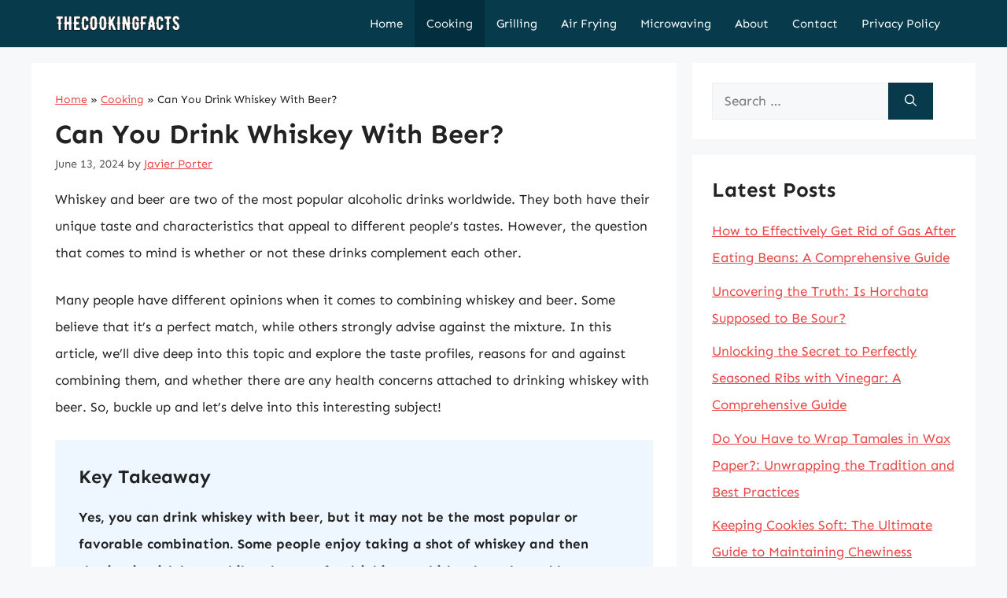

--- FILE ---
content_type: text/html; charset=UTF-8
request_url: https://thecookingfacts.com/can-you-drink-whiskey-with-beer/
body_size: 12634
content:
<!DOCTYPE html><html lang="en-US" prefix="og: https://ogp.me/ns#"><head><meta charset="UTF-8"><meta name="viewport" content="width=device-width, initial-scale=1"><title>Can You Drink Whiskey With Beer? - The Cooking Facts</title><meta name="description" content="Yes, you can drink whiskey with beer, but it may not be the most popular or favorable combination. Some people enjoy taking a shot of whiskey and then chasing it with beer, while others prefer drinking a whiskey barrel-aged beer to enjoy the flavors of both. Ultimately, it&#039;s a matter of personal preference, but it&#039;s advised to consume alcohol responsibly and in moderation."/><meta name="robots" content="index, follow, max-snippet:-1, max-video-preview:-1, max-image-preview:large"/><link rel="canonical" href="https://thecookingfacts.com/can-you-drink-whiskey-with-beer/" /><meta property="og:locale" content="en_US" /><meta property="og:type" content="article" /><meta property="og:title" content="Can You Drink Whiskey With Beer? - The Cooking Facts" /><meta property="og:description" content="Yes, you can drink whiskey with beer, but it may not be the most popular or favorable combination. Some people enjoy taking a shot of whiskey and then chasing it with beer, while others prefer drinking a whiskey barrel-aged beer to enjoy the flavors of both. Ultimately, it&#039;s a matter of personal preference, but it&#039;s advised to consume alcohol responsibly and in moderation." /><meta property="og:url" content="https://thecookingfacts.com/can-you-drink-whiskey-with-beer/" /><meta property="og:site_name" content="The Cooking Facts" /><meta property="article:section" content="Cooking" /><meta property="article:published_time" content="2024-06-13T14:54:50+06:00" /><meta name="twitter:card" content="summary_large_image" /><meta name="twitter:title" content="Can You Drink Whiskey With Beer? - The Cooking Facts" /><meta name="twitter:description" content="Yes, you can drink whiskey with beer, but it may not be the most popular or favorable combination. Some people enjoy taking a shot of whiskey and then chasing it with beer, while others prefer drinking a whiskey barrel-aged beer to enjoy the flavors of both. Ultimately, it&#039;s a matter of personal preference, but it&#039;s advised to consume alcohol responsibly and in moderation." /><meta name="twitter:label1" content="Written by" /><meta name="twitter:data1" content="Javier Porter" /><meta name="twitter:label2" content="Time to read" /><meta name="twitter:data2" content="7 minutes" /> <script type="application/ld+json" class="rank-math-schema">{"@context":"https://schema.org","@graph":[{"@type":["Person","Organization"],"@id":"https://thecookingfacts.com/#person","name":"javier","logo":{"@type":"ImageObject","@id":"https://thecookingfacts.com/#logo","url":"https://thecookingfacts.com/wp-content/uploads/2023/11/logo-150x50.png","contentUrl":"https://thecookingfacts.com/wp-content/uploads/2023/11/logo-150x50.png","caption":"The Cooking Facts","inLanguage":"en-US"},"image":{"@type":"ImageObject","@id":"https://thecookingfacts.com/#logo","url":"https://thecookingfacts.com/wp-content/uploads/2023/11/logo-150x50.png","contentUrl":"https://thecookingfacts.com/wp-content/uploads/2023/11/logo-150x50.png","caption":"The Cooking Facts","inLanguage":"en-US"}},{"@type":"WebSite","@id":"https://thecookingfacts.com/#website","url":"https://thecookingfacts.com","name":"The Cooking Facts","alternateName":"TheCookingFacts","publisher":{"@id":"https://thecookingfacts.com/#person"},"inLanguage":"en-US"},{"@type":"BreadcrumbList","@id":"https://thecookingfacts.com/can-you-drink-whiskey-with-beer/#breadcrumb","itemListElement":[{"@type":"ListItem","position":"1","item":{"@id":"https://thecookingfacts.com","name":"Home"}},{"@type":"ListItem","position":"2","item":{"@id":"https://thecookingfacts.com/cooking/","name":"Cooking"}},{"@type":"ListItem","position":"3","item":{"@id":"https://thecookingfacts.com/can-you-drink-whiskey-with-beer/","name":"Can You Drink Whiskey With Beer?"}}]},{"@type":"WebPage","@id":"https://thecookingfacts.com/can-you-drink-whiskey-with-beer/#webpage","url":"https://thecookingfacts.com/can-you-drink-whiskey-with-beer/","name":"Can You Drink Whiskey With Beer? - The Cooking Facts","datePublished":"2024-06-13T14:54:50+06:00","dateModified":"2024-06-13T14:54:50+06:00","isPartOf":{"@id":"https://thecookingfacts.com/#website"},"inLanguage":"en-US","breadcrumb":{"@id":"https://thecookingfacts.com/can-you-drink-whiskey-with-beer/#breadcrumb"}},{"@id":"https://thecookingfacts.com/can-you-drink-whiskey-with-beer/#schema-716757","mainEntityOfPage":{"@id":"https://thecookingfacts.com/can-you-drink-whiskey-with-beer/#webpage"}}]}</script> <link rel='dns-prefetch' href='//scripts.scriptwrapper.com' /><link href='https://fonts.gstatic.com' crossorigin rel='preconnect' /><link href='https://fonts.googleapis.com' crossorigin rel='preconnect' /><link rel="alternate" type="application/rss+xml" title="The Cooking Facts &raquo; Feed" href="https://thecookingfacts.com/feed/" /><link rel="alternate" type="application/rss+xml" title="The Cooking Facts &raquo; Comments Feed" href="https://thecookingfacts.com/comments/feed/" /><link rel="alternate" type="application/rss+xml" title="The Cooking Facts &raquo; Can You Drink Whiskey With Beer? Comments Feed" href="https://thecookingfacts.com/can-you-drink-whiskey-with-beer/feed/" /><link rel="alternate" title="oEmbed (JSON)" type="application/json+oembed" href="https://thecookingfacts.com/wp-json/oembed/1.0/embed?url=https%3A%2F%2Fthecookingfacts.com%2Fcan-you-drink-whiskey-with-beer%2F" /><link rel="alternate" title="oEmbed (XML)" type="text/xml+oembed" href="https://thecookingfacts.com/wp-json/oembed/1.0/embed?url=https%3A%2F%2Fthecookingfacts.com%2Fcan-you-drink-whiskey-with-beer%2F&#038;format=xml" /><link data-optimized="2" rel="stylesheet" href="https://thecookingfacts.com/wp-content/litespeed/css/7e4d9b63e497f0f6596f8103b1b4591c.css?ver=d32f5" /> <script src="https://thecookingfacts.com/wp-includes/js/jquery/jquery.min.js" id="jquery-core-js"></script> <script data-optimized="1" src="https://thecookingfacts.com/wp-content/litespeed/js/b9e0a30381585ac154c3cfb8b618dd19.js?ver=8dd19" id="jquery-migrate-js" defer data-deferred="1"></script> <script async="async" fetchpriority="high" data-noptimize="1" data-cfasync="false" src="https://scripts.scriptwrapper.com/tags/e486f9de-8775-49c4-8a14-579f35389f0d.js" id="mv-script-wrapper-js"></script> <link rel="https://api.w.org/" href="https://thecookingfacts.com/wp-json/" /><link rel="alternate" title="JSON" type="application/json" href="https://thecookingfacts.com/wp-json/wp/v2/posts/84488" /><link rel="EditURI" type="application/rsd+xml" title="RSD" href="https://thecookingfacts.com/xmlrpc.php?rsd" /><meta name="generator" content="WordPress 6.9" /><link rel='shortlink' href='https://thecookingfacts.com/?p=84488' /><link rel="pingback" href="https://thecookingfacts.com/xmlrpc.php">
 <script src="https://www.googletagmanager.com/gtag/js?id=G-DDC8EYVL6E" defer data-deferred="1"></script> <script src="[data-uri]" defer></script><link rel="icon" href="https://thecookingfacts.com/wp-content/uploads/2023/05/cropped-favicon-32x32.png" sizes="32x32" /><link rel="icon" href="https://thecookingfacts.com/wp-content/uploads/2023/05/cropped-favicon-192x192.png" sizes="192x192" /><link rel="apple-touch-icon" href="https://thecookingfacts.com/wp-content/uploads/2023/05/cropped-favicon-180x180.png" /><meta name="msapplication-TileImage" content="https://thecookingfacts.com/wp-content/uploads/2023/05/cropped-favicon-270x270.png" /></head><body class="wp-singular post-template-default single single-post postid-84488 single-format-standard wp-custom-logo wp-embed-responsive wp-theme-generatepress wp-child-theme-generatepress_child post-image-above-header post-image-aligned-center sticky-menu-fade right-sidebar nav-below-header separate-containers header-aligned-left dropdown-hover grow-content-body" itemtype="https://schema.org/Blog" itemscope>
<a class="screen-reader-text skip-link" href="#content" title="Skip to content">Skip to content</a><nav class="has-branding main-navigation nav-align-right sub-menu-right" id="site-navigation" aria-label="Primary"  itemtype="https://schema.org/SiteNavigationElement" itemscope><div class="inside-navigation grid-container"><div class="navigation-branding"><div class="site-logo">
<a href="https://thecookingfacts.com/" title="The Cooking Facts" rel="home">
<img  class="header-image is-logo-image" alt="The Cooking Facts" src="https://thecookingfacts.com/wp-content/uploads/2023/11/logo.png" title="The Cooking Facts" srcset="https://thecookingfacts.com/wp-content/uploads/2023/11/logo.png 1x, https://thecookingfacts.com/wp-content/uploads/2023/11/mobile-logo.png 2x" width="200" height="50" />
</a></div></div>				<button class="menu-toggle" aria-controls="primary-menu" aria-expanded="false">
<span class="gp-icon icon-menu-bars"><svg viewBox="0 0 512 512" aria-hidden="true" xmlns="http://www.w3.org/2000/svg" width="1em" height="1em"><path d="M0 96c0-13.255 10.745-24 24-24h464c13.255 0 24 10.745 24 24s-10.745 24-24 24H24c-13.255 0-24-10.745-24-24zm0 160c0-13.255 10.745-24 24-24h464c13.255 0 24 10.745 24 24s-10.745 24-24 24H24c-13.255 0-24-10.745-24-24zm0 160c0-13.255 10.745-24 24-24h464c13.255 0 24 10.745 24 24s-10.745 24-24 24H24c-13.255 0-24-10.745-24-24z" /></svg><svg viewBox="0 0 512 512" aria-hidden="true" xmlns="http://www.w3.org/2000/svg" width="1em" height="1em"><path d="M71.029 71.029c9.373-9.372 24.569-9.372 33.942 0L256 222.059l151.029-151.03c9.373-9.372 24.569-9.372 33.942 0 9.372 9.373 9.372 24.569 0 33.942L289.941 256l151.03 151.029c9.372 9.373 9.372 24.569 0 33.942-9.373 9.372-24.569 9.372-33.942 0L256 289.941l-151.029 151.03c-9.373 9.372-24.569 9.372-33.942 0-9.372-9.373-9.372-24.569 0-33.942L222.059 256 71.029 104.971c-9.372-9.373-9.372-24.569 0-33.942z" /></svg></span><span class="mobile-menu">Menu</span>				</button><div id="primary-menu" class="main-nav"><ul id="menu-main-menu" class=" menu sf-menu"><li id="menu-item-128802" class="menu-item menu-item-type-custom menu-item-object-custom menu-item-home menu-item-128802"><a href="https://thecookingfacts.com/">Home</a></li><li id="menu-item-1235" class="menu-item menu-item-type-taxonomy menu-item-object-category current-post-ancestor current-menu-parent current-post-parent menu-item-1235"><a href="https://thecookingfacts.com/cooking/">Cooking</a></li><li id="menu-item-128763" class="menu-item menu-item-type-taxonomy menu-item-object-category menu-item-128763"><a href="https://thecookingfacts.com/grilling/">Grilling</a></li><li id="menu-item-128765" class="menu-item menu-item-type-taxonomy menu-item-object-category menu-item-128765"><a href="https://thecookingfacts.com/air-frying/">Air Frying</a></li><li id="menu-item-128771" class="menu-item menu-item-type-taxonomy menu-item-object-category menu-item-128771"><a href="https://thecookingfacts.com/microwaving/">Microwaving</a></li><li id="menu-item-129930" class="menu-item menu-item-type-post_type menu-item-object-page menu-item-129930"><a href="https://thecookingfacts.com/about/">About</a></li><li id="menu-item-129931" class="menu-item menu-item-type-post_type menu-item-object-page menu-item-129931"><a href="https://thecookingfacts.com/contact/">Contact</a></li><li id="menu-item-129932" class="menu-item menu-item-type-post_type menu-item-object-page menu-item-privacy-policy menu-item-129932"><a rel="privacy-policy" href="https://thecookingfacts.com/privacy-policy/">Privacy Policy</a></li></ul></div></div></nav><div class="site grid-container container hfeed" id="page"><div class="site-content" id="content"><div class="content-area" id="primary"><main class="site-main" id="main"><article id="post-84488" class="post-84488 post type-post status-publish format-standard hentry category-cooking grow-content-main" itemtype="https://schema.org/CreativeWork" itemscope><div class="inside-article"><nav aria-label="breadcrumbs" class="rank-math-breadcrumb"><p><a href="https://thecookingfacts.com">Home</a><span class="separator"> &raquo; </span><a href="https://thecookingfacts.com/cooking/">Cooking</a><span class="separator"> &raquo; </span><span class="last">Can You Drink Whiskey With Beer?</span></p></nav><header class="entry-header"><h1 class="entry-title" itemprop="headline">Can You Drink Whiskey With Beer?</h1><div class="entry-meta">
<span class="posted-on"><time class="entry-date published" datetime="2024-06-13T14:54:50+06:00" itemprop="datePublished">June 13, 2024</time></span> <span class="byline">by <span class="author vcard" itemprop="author" itemtype="https://schema.org/Person" itemscope><a class="url fn n" href="https://thecookingfacts.com/author/javier/" title="View all posts by Javier Porter" rel="author" itemprop="url"><span class="author-name" itemprop="name">Javier Porter</span></a></span></span></div></header><div class="entry-content" itemprop="text"><p>Whiskey and beer are two of the most popular alcoholic drinks worldwide. They both have their unique taste and characteristics that appeal to different people’s tastes. However, the question that comes to mind is whether or not these drinks complement each other.</p><p>Many people have different opinions when it comes to combining whiskey and beer. Some believe that it’s a perfect match, while others strongly advise against the mixture. In this article, we’ll dive deep into this topic and explore the taste profiles, reasons for and against combining them, and whether there are any health concerns attached to drinking whiskey with beer. So, buckle up and let’s delve into this interesting subject!</p><div class="key-takeaway"><strong>Key Takeaway</strong><div class="takeaway-content">Yes, you can drink whiskey with beer, but it may not be the most popular or favorable combination. Some people enjoy taking a shot of whiskey and then chasing it with beer, while others prefer drinking a whiskey barrel-aged beer to enjoy the flavors of both. Ultimately, it&#8217;s a matter of personal preference, but it&#8217;s advised to consume alcohol responsibly and in moderation.</div></div><div id="ez-toc-container" class="ez-toc-v2_0_79_2 counter-hierarchy ez-toc-counter ez-toc-grey ez-toc-container-direction"><div class="ez-toc-title-container"><p class="ez-toc-title" style="cursor:inherit">Table of Contents</p>
<span class="ez-toc-title-toggle"><a href="#" class="ez-toc-pull-right ez-toc-btn ez-toc-btn-xs ez-toc-btn-default ez-toc-toggle" aria-label="Toggle Table of Content"><span class="ez-toc-js-icon-con"><span class=""><span class="eztoc-hide" style="display:none;">Toggle</span><span class="ez-toc-icon-toggle-span"><svg style="fill: #999;color:#999" xmlns="http://www.w3.org/2000/svg" class="list-377408" width="20px" height="20px" viewBox="0 0 24 24" fill="none"><path d="M6 6H4v2h2V6zm14 0H8v2h12V6zM4 11h2v2H4v-2zm16 0H8v2h12v-2zM4 16h2v2H4v-2zm16 0H8v2h12v-2z" fill="currentColor"></path></svg><svg style="fill: #999;color:#999" class="arrow-unsorted-368013" xmlns="http://www.w3.org/2000/svg" width="10px" height="10px" viewBox="0 0 24 24" version="1.2" baseProfile="tiny"><path d="M18.2 9.3l-6.2-6.3-6.2 6.3c-.2.2-.3.4-.3.7s.1.5.3.7c.2.2.4.3.7.3h11c.3 0 .5-.1.7-.3.2-.2.3-.5.3-.7s-.1-.5-.3-.7zM5.8 14.7l6.2 6.3 6.2-6.3c.2-.2.3-.5.3-.7s-.1-.5-.3-.7c-.2-.2-.4-.3-.7-.3h-11c-.3 0-.5.1-.7.3-.2.2-.3.5-.3.7s.1.5.3.7z"/></svg></span></span></span></a></span></div><nav><ul class='ez-toc-list ez-toc-list-level-1 eztoc-toggle-hide-by-default' ><li class='ez-toc-page-1 ez-toc-heading-level-2'><a class="ez-toc-link ez-toc-heading-1" href="#The_Benefits_of_Combining_Whiskey_and_Beer" >The Benefits of Combining Whiskey and Beer</a></li><li class='ez-toc-page-1 ez-toc-heading-level-2'><a class="ez-toc-link ez-toc-heading-2" href="#Popular_Whiskey_and_Beer_Combinations_to_Try" >Popular Whiskey and Beer Combinations to Try</a></li><li class='ez-toc-page-1 ez-toc-heading-level-2'><a class="ez-toc-link ez-toc-heading-3" href="#Tips_for_Mixing_Whiskey_and_Beer" >Tips for Mixing Whiskey and Beer</a></li><li class='ez-toc-page-1 ez-toc-heading-level-2'><a class="ez-toc-link ez-toc-heading-4" href="#The_History_of_Drinking_Whiskey_and_Beer_Together" >The History of Drinking Whiskey and Beer Together</a></li><li class='ez-toc-page-1 ez-toc-heading-level-2'><a class="ez-toc-link ez-toc-heading-5" href="#How_to_Pair_Whiskey_and_Beer_with_Food" >How to Pair Whiskey and Beer with Food</a></li><li class='ez-toc-page-1 ez-toc-heading-level-2'><a class="ez-toc-link ez-toc-heading-6" href="#The_Dos_and_Donts_of_Drinking_Whiskey_and_Beer_Together" >The Dos and Don&#8217;ts of Drinking Whiskey and Beer Together</a></li><li class='ez-toc-page-1 ez-toc-heading-level-2'><a class="ez-toc-link ez-toc-heading-7" href="#Exploring_the_Different_Flavors_of_Whiskey_and_Beer_to_Create_the_Perfect_Combination" >Exploring the Different Flavors of Whiskey and Beer to Create the Perfect Combination</a><ul class='ez-toc-list-level-3' ><li class='ez-toc-heading-level-3'><a class="ez-toc-link ez-toc-heading-8" href="#Final_Verdict" >Final Verdict</a></li></ul></li></ul></nav></div><h2><span class="ez-toc-section" id="The_Benefits_of_Combining_Whiskey_and_Beer"></span>The Benefits of Combining Whiskey and Beer<span class="ez-toc-section-end"></span></h2><p>Combining whiskey and beer can provide a unique drinking experience that can enhance the flavors of both beverages. The combination can create a whole new drinking experience that is richer and more complex than either drink on its own. Additionally, the combination of beer and whiskey can create a great balance between the sweetness of beer and the smokiness of whiskey.</p><p>In America, the practice of drinking whiskey and beer together is commonly referred to as a Boilermaker. Traditionally, the Boilermaker consists of a shot of whiskey followed by a beer chaser. The fizzy and bubbly beer works well to wash down the heavy whiskey aftertaste and provides a refreshing palate cleanser. Some beer and whiskey combinations to try include stout and Irish whiskey or pale ale and rye whiskey. While drinking whiskey with beer can offer an excellent drinking experience, it should be noted that moderation is key to prevent any unpleasant outcomes.</p><h2><span class="ez-toc-section" id="Popular_Whiskey_and_Beer_Combinations_to_Try"></span>Popular Whiskey and Beer Combinations to Try<span class="ez-toc-section-end"></span></h2><p>Pairing whiskey with beer is a classic and popular combination that is loved by many. There are different whiskey and beer combinations that you can try to enrich your drinking experience. Here are some popular combinations to try.</p><p>First, the classic Boilermaker is a mix between a shot of whiskey and a glass of beer. This combination is excellent for those who want to enjoy both drinks side by side. Secondly, the Irish Car Bomb is another popular combination made by dropping a shot of Irish whiskey and Bailey&#8217;s into a glass of Guinness. The two drinks blend well to provide a smooth and creamy taste. Finally, the Rusty Nail, made with Scotch whiskey and beer, is an excellent option for whiskey lovers who want to mix different flavors. Trying these classic whiskey and beer combinations are a must if looking for a great drinking experience.</p><h2><span class="ez-toc-section" id="Tips_for_Mixing_Whiskey_and_Beer"></span>Tips for Mixing Whiskey and Beer<span class="ez-toc-section-end"></span></h2><p>Mixing whiskey and beer is a fun and experimental way to enjoy both of these drinks simultaneously. However, it requires some knowledge and skill to make the perfect combination. Here are a few tips to help you mix whiskey and beer like a pro.</p><p>Firstly, it is crucial to choose the right whiskey for your beer. A light beer may be best paired with a smoother whiskey, whereas a darker beer goes well with a stronger whiskey. Secondly, it is essential to mix the drinks in the right proportions. A good rule of thumb is to use a shot of whiskey for each pint of beer. Finally, take a sip of beer first, then a sip of whiskey, and let the flavors blend in your mouth. Enjoying a well-mixed drink is about trial and error, so don&#8217;t be afraid to experiment with different combinations until you find your perfect mix.</p><h2><span class="ez-toc-section" id="The_History_of_Drinking_Whiskey_and_Beer_Together"></span>The History of Drinking Whiskey and Beer Together<span class="ez-toc-section-end"></span></h2><p>For centuries, the combination of whiskey and beer has been a popular choice among drinkers. The origins of this practice date back to the nineteenth century when miners and workers in Scotland and Ireland enjoyed this pairing after a long day of hard work in the mines or factories. The working-class individuals found that the combination of whiskey and beer provided a much-needed relaxation and refreshment after a long tiring day at work.</p><p>The popularity of the drink combination soon spread across the globe, and it became a favorite of various cultures and communities. In fact, many famous writers and poets from the past, including Ernest Hemingway, were huge fans of the &#8220;boilermaker,&#8221; which is the name given to whiskey and beer when consumed together. Today, the combination of whiskey and beer remains a popular choice for those who enjoy an intense and flavorful drink that can easily take the edge off a stressful day or a hard day&#8217;s work.</p><h2><span class="ez-toc-section" id="How_to_Pair_Whiskey_and_Beer_with_Food"></span>How to Pair Whiskey and Beer with Food<span class="ez-toc-section-end"></span></h2><p>Pairing whiskey and beer with your favorite cuisine can create a fascinating palate experience. When pairing whiskey and beer with food, it is essential to choose complementary flavors. Consider the intensity of each element; the stronger the flavor, the bolder the whiskey or beer should be. If the meal is rich or heavy, choose a full-bodied beer or a whiskey with a strong smoky or spicy profile that can stand up to the dish&#8217;s flavors.</p><p>In contrast, lighter meals necessitate lighter drinks. A light beer pairs well with sushi, fish, or salads, while Irish whiskey or run can go perfectly with grilled chicken or seafood. The beer&#8217;s complexity and the whiskey&#8217;s smokiness enhance the dish&#8217;s character, so it is essential to choose the right drink to complement your meal. With careful consideration and experimentation, discovering the delightful pairings of whiskey and beer with your favorite cuisine can become a fascinating and exciting adventure.</p><h2><span class="ez-toc-section" id="The_Dos_and_Donts_of_Drinking_Whiskey_and_Beer_Together"></span>The Dos and Don&#8217;ts of Drinking Whiskey and Beer Together<span class="ez-toc-section-end"></span></h2><p>When it comes to drinking whiskey and beer together, there are a few dos and don&#8217;ts to keep in mind. Firstly, it&#8217;s important to remember that the right combination of whiskey and beer is key. Look for flavors that complement each other rather than clash. For instance, choosing a smooth, malty beer to go with a spicy rye whiskey can create an enjoyable taste experience.</p><p>Another important factor to consider is moderation. When drinking whiskey and beer together, it&#8217;s easy to get carried away and consume more alcohol than intended. Pace yourself and stick to a reasonable limit to avoid any unpleasant repercussions. Additionally, it&#8217;s always a good idea to drink water throughout the night to stay hydrated and minimize the risk of a hangover. By following these simple dos and don&#8217;ts, you can enjoy the unique taste combination of whiskey and beer without any negative consequences.</p><h2><span class="ez-toc-section" id="Exploring_the_Different_Flavors_of_Whiskey_and_Beer_to_Create_the_Perfect_Combination"></span>Exploring the Different Flavors of Whiskey and Beer to Create the Perfect Combination<span class="ez-toc-section-end"></span></h2><p>Whiskey and beer have different flavor profiles that can be combined to create an unforgettable drinking experience. To find the perfect combination, it is important to understand the different flavors of both beverages. Whiskey can range from sweet to smoky, while beer can range from light and crisp to dark and malty.</p><p>When pairing whiskey with beer, it is essential to have the right balance of flavors. A light beer can complement a sweeter whiskey, while a darker, maltier beer can enhance the smokiness of a whiskey. It is also important to consider the ABV (alcohol by volume) of both beverages, as they can affect the overall taste. With some experimentation, you can find the perfect combination that suits your taste buds. So, go ahead and experiment, and see how different flavors can work together to create a truly unique drinking experience.</p><h3><span class="ez-toc-section" id="Final_Verdict"></span>Final Verdict<span class="ez-toc-section-end"></span></h3><p>In conclusion, there is no right or wrong answer when it comes to whether you can drink whiskey with beer. It ultimately comes down to personal preference and taste. Some people enjoy the combination, while others do not. It&#8217;s important to remember that drinking alcohol responsibly is essential for your health and safety.</p><p>If you do decide to mix whiskey and beer, make sure to consume them in moderation, and do not overdo it. Drinking too much can lead to dehydration, impaired judgment, and other health problems. Remember to also pair the right whiskey with the right beer to enhance the flavors and balance the tastes. Overall, find what works for you and enjoy your drink responsibly.</p></div><footer class="entry-meta" aria-label="Entry meta">
<span class="cat-links"><span class="gp-icon icon-categories"><svg viewBox="0 0 512 512" aria-hidden="true" xmlns="http://www.w3.org/2000/svg" width="1em" height="1em"><path d="M0 112c0-26.51 21.49-48 48-48h110.014a48 48 0 0143.592 27.907l12.349 26.791A16 16 0 00228.486 128H464c26.51 0 48 21.49 48 48v224c0 26.51-21.49 48-48 48H48c-26.51 0-48-21.49-48-48V112z" /></svg></span><span class="screen-reader-text">Categories </span><a href="https://thecookingfacts.com/cooking/" rel="category tag">Cooking</a></span></footer></div></article><div class="comments-area"><div id="comments"><div id="respond" class="comment-respond"><h3 id="reply-title" class="comment-reply-title">Leave a Comment <small><a rel="nofollow" id="cancel-comment-reply-link" href="/can-you-drink-whiskey-with-beer/#respond" style="display:none;">Cancel reply</a></small></h3><form action="https://thecookingfacts.com/wp-comments-post.php" method="post" id="commentform" class="comment-form"><p class="comment-form-comment"><label for="comment" class="screen-reader-text">Comment</label><textarea id="comment" name="comment" cols="45" rows="8" required></textarea></p><label for="author" class="screen-reader-text">Name</label><input placeholder="Name *" id="author" name="author" type="text" value="" size="30" required />
<label for="email" class="screen-reader-text">Email</label><input placeholder="Email *" id="email" name="email" type="email" value="" size="30" required />
<label for="url" class="screen-reader-text">Website</label><input placeholder="Website" id="url" name="url" type="url" value="" size="30" /><p class="comment-form-cookies-consent"><input id="wp-comment-cookies-consent" name="wp-comment-cookies-consent" type="checkbox" value="yes" /> <label for="wp-comment-cookies-consent">Save my name, email, and website in this browser for the next time I comment.</label></p><p class="form-submit"><input name="submit" type="submit" id="submit" class="submit" value="Post Comment" /> <input type='hidden' name='comment_post_ID' value='84488' id='comment_post_ID' />
<input type='hidden' name='comment_parent' id='comment_parent' value='0' /></p><p style="display: none;"><input type="hidden" id="akismet_comment_nonce" name="akismet_comment_nonce" value="a413f6294a" /></p><p style="display: none !important;" class="akismet-fields-container" data-prefix="ak_"><label>&#916;<textarea name="ak_hp_textarea" cols="45" rows="8" maxlength="100"></textarea></label><input type="hidden" id="ak_js_1" name="ak_js" value="218"/><script src="[data-uri]" defer></script></p></form></div></div></div></main></div><div class="widget-area sidebar is-right-sidebar" id="right-sidebar"><div class="inside-right-sidebar"><aside id="search-2" class="widget inner-padding widget_search"><form method="get" class="search-form" action="https://thecookingfacts.com/">
<label>
<span class="screen-reader-text">Search for:</span>
<input type="search" class="search-field" placeholder="Search &hellip;" value="" name="s" title="Search for:">
</label>
<button class="search-submit" aria-label="Search"><span class="gp-icon icon-search"><svg viewBox="0 0 512 512" aria-hidden="true" xmlns="http://www.w3.org/2000/svg" width="1em" height="1em"><path fill-rule="evenodd" clip-rule="evenodd" d="M208 48c-88.366 0-160 71.634-160 160s71.634 160 160 160 160-71.634 160-160S296.366 48 208 48zM0 208C0 93.125 93.125 0 208 0s208 93.125 208 208c0 48.741-16.765 93.566-44.843 129.024l133.826 134.018c9.366 9.379 9.355 24.575-.025 33.941-9.379 9.366-24.575 9.355-33.941-.025L337.238 370.987C301.747 399.167 256.839 416 208 416 93.125 416 0 322.875 0 208z" /></svg></span></button></form></aside><aside id="recent-posts-2" class="widget inner-padding widget_recent_entries"><h2 class="widget-title">Latest Posts</h2><ul><li>
<a href="https://thecookingfacts.com/how-do-you-get-rid-of-gas-after-eating-beans/">How to Effectively Get Rid of Gas After Eating Beans: A Comprehensive Guide</a></li><li>
<a href="https://thecookingfacts.com/is-horchata-supposed-to-be-sour/">Uncovering the Truth: Is Horchata Supposed to Be Sour?</a></li><li>
<a href="https://thecookingfacts.com/can-you-season-ribs-with-vinegar/">Unlocking the Secret to Perfectly Seasoned Ribs with Vinegar: A Comprehensive Guide</a></li><li>
<a href="https://thecookingfacts.com/do-you-have-to-wrap-tamales-in-wax-paper/">Do You Have to Wrap Tamales in Wax Paper?: Unwrapping the Tradition and Best Practices</a></li><li>
<a href="https://thecookingfacts.com/how-do-you-keep-cookies-soft-and-not-hard/">Keeping Cookies Soft: The Ultimate Guide to Maintaining Chewiness</a></li><li>
<a href="https://thecookingfacts.com/how-long-does-pork-need-in-slow-cooker/">How Long Does Pork Need in a Slow Cooker: A Comprehensive Guide</a></li><li>
<a href="https://thecookingfacts.com/whats-wrong-with-frozen-berries-2/">Uncovering the Hidden Dangers: What&#8217;s Wrong with Frozen Berries?</a></li></ul></aside></div></div></div></div><div class="site-footer"><div id="footer-widgets" class="site footer-widgets"><div class="footer-widgets-container grid-container"><div class="inside-footer-widgets"><div class="footer-widget-1"><aside id="text-2" class="widget inner-padding widget_text"><h2 class="widget-title">About Us</h2><div class="textwidget"><p>The Cooking Facts is a vibrant website dedicated to sharing a diverse range of cooking-related articles, tips, and resources. With a team of experienced writers and food enthusiasts, we offer engaging content that covers everything from recipes and techniques to the science behind cooking.</p></div></aside></div><div class="footer-widget-2"></div></div></div></div><footer class="site-info" aria-label="Site"  itemtype="https://schema.org/WPFooter" itemscope><div class="inside-site-info grid-container"><div class="copyright-bar">
Copyright 2026 &copy; <a href="https://thecookingfacts.com/">The Cooking Facts</a>. Powered by <a href="https://wordpress.org/">WordPress</a>.</div></div></footer></div> <script type="speculationrules">{"prefetch":[{"source":"document","where":{"and":[{"href_matches":"/*"},{"not":{"href_matches":["/wp-*.php","/wp-admin/*","/wp-content/uploads/*","/wp-content/*","/wp-content/plugins/*","/wp-content/themes/generatepress_child/*","/wp-content/themes/generatepress/*","/*\\?(.+)"]}},{"not":{"selector_matches":"a[rel~=\"nofollow\"]"}},{"not":{"selector_matches":".no-prefetch, .no-prefetch a"}}]},"eagerness":"conservative"}]}</script> <div id="grow-wp-data" data-grow='{&quot;content&quot;:{&quot;ID&quot;:84488,&quot;categories&quot;:[{&quot;ID&quot;:2}]}}'></div><script id="generate-a11y" src="[data-uri]" defer></script> <script data-grow-initializer="">!(function(){window.growMe||((window.growMe=function(e){window.growMe._.push(e);}),(window.growMe._=[]));var e=document.createElement("script");(e.type="text/javascript"),(e.src="https://faves.grow.me/main.js"),(e.defer=!0),e.setAttribute("data-grow-faves-site-id","U2l0ZTplNDg2ZjlkZS04Nzc1LTQ5YzQtOGExNC01NzlmMzUzODlmMGQ=");var t=document.getElementsByTagName("script")[0];t.parentNode.insertBefore(e,t);})();</script><script id="ez-toc-scroll-scriptjs-js-extra" src="[data-uri]" defer></script> <script data-optimized="1" src="https://thecookingfacts.com/wp-content/litespeed/js/b777030680a4e5f715349346c617804a.js?ver=7804a" id="ez-toc-scroll-scriptjs-js" defer data-deferred="1"></script> <script data-optimized="1" src="https://thecookingfacts.com/wp-content/litespeed/js/5d4e8145f9f306c7d8d08f56e2a2795a.js?ver=2795a" id="ez-toc-js-cookie-js" defer data-deferred="1"></script> <script data-optimized="1" src="https://thecookingfacts.com/wp-content/litespeed/js/a7ebe549ee721b2c8c8966ede5f15f4b.js?ver=15f4b" id="ez-toc-jquery-sticky-kit-js" defer data-deferred="1"></script> <script id="ez-toc-js-js-extra" src="[data-uri]" defer></script> <script data-optimized="1" src="https://thecookingfacts.com/wp-content/litespeed/js/39e5153dfb937949f5c8f5dd0d85b95e.js?ver=5b95e" id="ez-toc-js-js" defer data-deferred="1"></script> <script id="generate-menu-js-before" src="[data-uri]" defer></script> <script data-optimized="1" src="https://thecookingfacts.com/wp-content/litespeed/js/7831fc13f105c0dd13800d03b6cc196b.js?ver=c196b" id="generate-menu-js" defer data-deferred="1"></script> <script data-optimized="1" src="https://thecookingfacts.com/wp-content/litespeed/js/b63ec359cc17eb83a84a0f8bae3ba01c.js?ver=ba01c" id="comment-reply-js" data-wp-strategy="async" fetchpriority="low" defer data-deferred="1"></script> <script data-optimized="1" defer src="https://thecookingfacts.com/wp-content/litespeed/js/b7183e50a58b9f77d41fc22c94d7b2a7.js?ver=7b2a7" id="akismet-frontend-js"></script> <script>window.litespeed_ui_events=window.litespeed_ui_events||["mouseover","click","keydown","wheel","touchmove","touchstart"];var urlCreator=window.URL||window.webkitURL;function litespeed_load_delayed_js_force(){console.log("[LiteSpeed] Start Load JS Delayed"),litespeed_ui_events.forEach(e=>{window.removeEventListener(e,litespeed_load_delayed_js_force,{passive:!0})}),document.querySelectorAll("iframe[data-litespeed-src]").forEach(e=>{e.setAttribute("src",e.getAttribute("data-litespeed-src"))}),"loading"==document.readyState?window.addEventListener("DOMContentLoaded",litespeed_load_delayed_js):litespeed_load_delayed_js()}litespeed_ui_events.forEach(e=>{window.addEventListener(e,litespeed_load_delayed_js_force,{passive:!0})});async function litespeed_load_delayed_js(){let t=[];for(var d in document.querySelectorAll('script[type="litespeed/javascript"]').forEach(e=>{t.push(e)}),t)await new Promise(e=>litespeed_load_one(t[d],e));document.dispatchEvent(new Event("DOMContentLiteSpeedLoaded")),window.dispatchEvent(new Event("DOMContentLiteSpeedLoaded"))}function litespeed_load_one(t,e){console.log("[LiteSpeed] Load ",t);var d=document.createElement("script");d.addEventListener("load",e),d.addEventListener("error",e),t.getAttributeNames().forEach(e=>{"type"!=e&&d.setAttribute("data-src"==e?"src":e,t.getAttribute(e))});let a=!(d.type="text/javascript");!d.src&&t.textContent&&(d.src=litespeed_inline2src(t.textContent),a=!0),t.after(d),t.remove(),a&&e()}function litespeed_inline2src(t){try{var d=urlCreator.createObjectURL(new Blob([t.replace(/^(?:<!--)?(.*?)(?:-->)?$/gm,"$1")],{type:"text/javascript"}))}catch(e){d="data:text/javascript;base64,"+btoa(t.replace(/^(?:<!--)?(.*?)(?:-->)?$/gm,"$1"))}return d}</script><script defer src="https://static.cloudflareinsights.com/beacon.min.js/vcd15cbe7772f49c399c6a5babf22c1241717689176015" integrity="sha512-ZpsOmlRQV6y907TI0dKBHq9Md29nnaEIPlkf84rnaERnq6zvWvPUqr2ft8M1aS28oN72PdrCzSjY4U6VaAw1EQ==" data-cf-beacon='{"version":"2024.11.0","token":"83c5d3def7794d8d97079542fd403efa","r":1,"server_timing":{"name":{"cfCacheStatus":true,"cfEdge":true,"cfExtPri":true,"cfL4":true,"cfOrigin":true,"cfSpeedBrain":true},"location_startswith":null}}' crossorigin="anonymous"></script>
</body></html>
<!-- Page optimized by LiteSpeed Cache @2026-01-22 00:55:52 -->

<!-- Page cached by LiteSpeed Cache 7.7 on 2026-01-22 00:55:51 -->